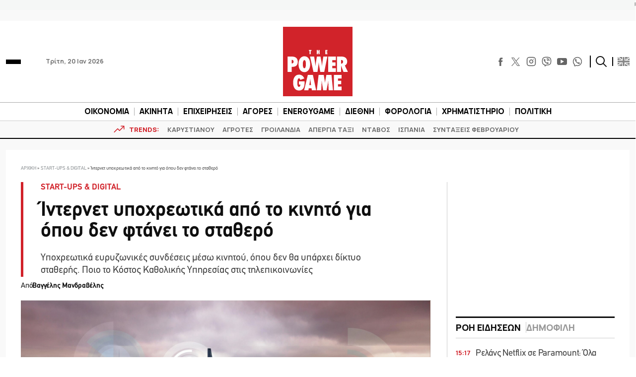

--- FILE ---
content_type: text/html; charset=utf-8
request_url: https://www.google.com/recaptcha/api2/aframe
body_size: 264
content:
<!DOCTYPE HTML><html><head><meta http-equiv="content-type" content="text/html; charset=UTF-8"></head><body><script nonce="Skts2ffga0zamsdJmR1WgA">/** Anti-fraud and anti-abuse applications only. See google.com/recaptcha */ try{var clients={'sodar':'https://pagead2.googlesyndication.com/pagead/sodar?'};window.addEventListener("message",function(a){try{if(a.source===window.parent){var b=JSON.parse(a.data);var c=clients[b['id']];if(c){var d=document.createElement('img');d.src=c+b['params']+'&rc='+(localStorage.getItem("rc::a")?sessionStorage.getItem("rc::b"):"");window.document.body.appendChild(d);sessionStorage.setItem("rc::e",parseInt(sessionStorage.getItem("rc::e")||0)+1);localStorage.setItem("rc::h",'1768915480009');}}}catch(b){}});window.parent.postMessage("_grecaptcha_ready", "*");}catch(b){}</script></body></html>